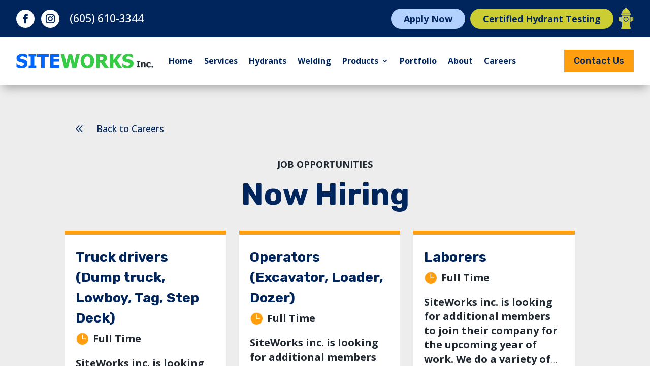

--- FILE ---
content_type: text/css
request_url: https://siteworks.info/wp-content/themes/Divi-Child/style.css?ver=4.27.4
body_size: -165
content:
/*
 Theme Name:   Siteworks Theme
 Theme URI:
 Description:  Child theme for Siteworks
 Author:       MWC Advertising 
 Author URI:   https://mwcadvertising.com/
 Template:     Divi
 Version:      
 License:      
 License URI:  
 Tags:          
 Text Domain:  divi-child
*/


--- FILE ---
content_type: application/javascript; charset=UTF-8
request_url: https://siteworks.info/cdn-cgi/challenge-platform/h/b/scripts/jsd/d251aa49a8a3/main.js?
body_size: 8767
content:
window._cf_chl_opt={AKGCx8:'b'};~function(F6,zS,zT,zY,zy,zk,zJ,zs,F0,F1){F6=v,function(z,F,Fy,F5,Z,n){for(Fy={z:668,F:562,Z:579,n:567,W:665,i:707,G:563,E:505,l:618,d:659},F5=v,Z=z();!![];)try{if(n=-parseInt(F5(Fy.z))/1*(parseInt(F5(Fy.F))/2)+parseInt(F5(Fy.Z))/3+parseInt(F5(Fy.n))/4+parseInt(F5(Fy.W))/5*(parseInt(F5(Fy.i))/6)+-parseInt(F5(Fy.G))/7+parseInt(F5(Fy.E))/8*(parseInt(F5(Fy.l))/9)+-parseInt(F5(Fy.d))/10,F===n)break;else Z.push(Z.shift())}catch(W){Z.push(Z.shift())}}(M,457757),zS=this||self,zT=zS[F6(599)],zY=function(ZP,Zt,Zc,Zm,Zh,Zl,F7,F,Z,n,W){return ZP={z:460,F:486,Z:537,n:550,W:689,i:531,G:523,E:626},Zt={z:709,F:514,Z:704,n:710,W:479,i:529,G:554,E:667,l:591,d:602,x:534,h:481,D:479,m:596,c:479,B:651,U:516,O:467,P:538,o:586,A:479,H:519,R:604,L:479,g:469,V:698,e:680,S:556,T:485,Y:477,y:459,I:655,j:655,Q:664},Zc={z:652,F:478,Z:686,n:607,W:501,i:679,G:641,E:701},Zm={z:581,F:474,Z:578,n:643},Zh={z:600,F:481,Z:501,n:655,W:547,i:699,G:546,E:672,l:672,d:547,x:699,h:610,D:643,m:467,c:649,B:613,U:467,O:616,P:694,o:657,A:467,H:620,R:649,L:664,g:711,V:479,e:594,S:464,T:471,Y:467,y:596,I:591,j:479,Q:703,C:547,N:699,f:546,X:650,b:643,k:467,a:643,J:657,s:660,K:467,w0:614,w1:576,w2:467,w3:643,w4:650,w5:651,w6:467,w7:653,w8:467,w9:594,ww:660,wM:576,wv:596,wu:528,wz:674,wF:485},Zl={z:613},F7=F6,F={'vjFzD':F7(ZP.z),'OSMlq':function(i,G){return i==G},'YMhdr':function(i,G){return i<G},'sDTMJ':function(i,G){return i>G},'ZyljD':function(i,G){return i&G},'rgZLj':F7(ZP.F),'ACQwT':F7(ZP.Z),'KttSZ':function(i,G){return i|G},'HToQX':function(i,G){return i<<G},'edAOj':function(i,G){return G==i},'sLBdY':function(i,G){return i-G},'sdELA':function(i,G){return i<G},'uKjRT':function(i,G){return i<<G},'TFbzl':function(i,G){return G&i},'xsylY':function(i,G){return i(G)},'ksRrg':function(i,G){return i==G},'NWJUR':function(i,G){return i>G},'IJaYX':function(i,G){return i<<G},'vxsFL':function(i,G){return i|G},'sCmLh':function(i,G){return G==i},'YMDwR':function(i,G){return G==i},'bPzPU':function(i,G){return i<<G},'mQXsx':function(i,G){return i-G},'SLMDb':function(i,G){return i(G)},'BAcnJ':F7(ZP.n),'lncbf':function(i,G,E){return i(G,E)},'dhzXt':function(i,G){return G!==i},'VWqXr':F7(ZP.W),'dJFEV':F7(ZP.i),'yUHqa':function(i,G){return G!=i},'gmZys':function(i,G){return i(G)},'PVMso':function(i,G){return i*G},'ELmNb':function(i,G){return i*G},'Cwuod':function(i,G){return i>G},'UbENH':function(i,G){return i&G},'nLYWv':function(i,G){return G*i},'WUkVE':function(i,G){return i<G},'BZYzS':function(i,G){return i(G)},'ZOOTT':function(i,G){return G*i},'UbOnf':function(i,G){return i<G},'LAiEm':function(i,G){return i(G)},'KIunx':function(i,G){return i===G},'IiNlE':function(i,G){return i+G}},Z=String[F7(ZP.G)],n={'h':function(i,ZE,F8){return ZE={z:575,F:655},F8=F7,F[F8(Zl.z)](null,i)?'':n.g(i,6,function(G,F9){return F9=F8,F[F9(ZE.z)][F9(ZE.F)](G)})},'g':function(i,G,E,Fw,x,D,B,U,O,P,o,A,H,R,L,V,S,T,Y,y,j){if(Fw=F7,x={},x[Fw(Zh.z)]=function(I,j){return I===j},D=x,null==i)return'';for(U={},O={},P='',o=2,A=3,H=2,R=[],L=0,V=0,S=0;F[Fw(Zh.F)](S,i[Fw(Zh.Z)]);S+=1)if(T=i[Fw(Zh.n)](S),Object[Fw(Zh.W)][Fw(Zh.i)][Fw(Zh.G)](U,T)||(U[T]=A++,O[T]=!0),Y=P+T,Object[Fw(Zh.W)][Fw(Zh.i)][Fw(Zh.G)](U,Y))P=Y;else if(Fw(Zh.E)===Fw(Zh.l)){if(Object[Fw(Zh.d)][Fw(Zh.x)][Fw(Zh.G)](O,P)){if(F[Fw(Zh.h)](256,P[Fw(Zh.D)](0))){for(B=0;B<H;L<<=1,V==G-1?(V=0,R[Fw(Zh.m)](E(L)),L=0):V++,B++);for(y=P[Fw(Zh.D)](0),B=0;8>B;L=L<<1.63|F[Fw(Zh.c)](y,1),F[Fw(Zh.B)](V,G-1)?(V=0,R[Fw(Zh.U)](E(L)),L=0):V++,y>>=1,B++);}else if(F[Fw(Zh.O)]===F[Fw(Zh.P)]){if(j=E(),D[Fw(Zh.z)](j,null))return;P=(E&&B(B),D(function(){j()},j*1e3))}else{for(y=1,B=0;B<H;L=F[Fw(Zh.o)](L<<1.28,y),F[Fw(Zh.B)](V,G-1)?(V=0,R[Fw(Zh.A)](E(L)),L=0):V++,y=0,B++);for(y=P[Fw(Zh.D)](0),B=0;16>B;L=F[Fw(Zh.H)](L,1)|F[Fw(Zh.R)](y,1),F[Fw(Zh.L)](V,F[Fw(Zh.g)](G,1))?(V=0,R[Fw(Zh.m)](E(L)),L=0):V++,y>>=1,B++);}o--,F[Fw(Zh.L)](0,o)&&(o=Math[Fw(Zh.V)](2,H),H++),delete O[P]}else for(y=U[P],B=0;F[Fw(Zh.e)](B,H);L=F[Fw(Zh.S)](L,1)|F[Fw(Zh.T)](y,1),G-1==V?(V=0,R[Fw(Zh.Y)](F[Fw(Zh.y)](E,L)),L=0):V++,y>>=1,B++);P=(o--,F[Fw(Zh.I)](0,o)&&(o=Math[Fw(Zh.j)](2,H),H++),U[Y]=A++,String(T))}else o[Fw(Zh.Q)]=W,i();if(P!==''){if(Object[Fw(Zh.C)][Fw(Zh.N)][Fw(Zh.f)](O,P)){if(F[Fw(Zh.X)](256,P[Fw(Zh.b)](0))){for(B=0;B<H;L<<=1,G-1==V?(V=0,R[Fw(Zh.k)](F[Fw(Zh.y)](E,L)),L=0):V++,B++);for(y=P[Fw(Zh.a)](0),B=0;F[Fw(Zh.h)](8,B);L=F[Fw(Zh.J)](F[Fw(Zh.s)](L,1),y&1.51),V==F[Fw(Zh.g)](G,1)?(V=0,R[Fw(Zh.K)](E(L)),L=0):V++,y>>=1,B++);}else{for(y=1,B=0;B<H;L=F[Fw(Zh.w0)](F[Fw(Zh.H)](L,1),y),F[Fw(Zh.w1)](V,G-1)?(V=0,R[Fw(Zh.w2)](E(L)),L=0):V++,y=0,B++);for(y=P[Fw(Zh.w3)](0),B=0;F[Fw(Zh.w4)](16,B);L=y&1.98|L<<1,F[Fw(Zh.w5)](V,G-1)?(V=0,R[Fw(Zh.w6)](E(L)),L=0):V++,y>>=1,B++);}o--,F[Fw(Zh.w1)](0,o)&&(o=Math[Fw(Zh.j)](2,H),H++),delete O[P]}else for(y=U[P],B=0;B<H;L=F[Fw(Zh.w7)](L,1)|1&y,V==F[Fw(Zh.g)](G,1)?(V=0,R[Fw(Zh.w8)](E(L)),L=0):V++,y>>=1,B++);o--,o==0&&H++}for(y=2,B=0;F[Fw(Zh.w9)](B,H);L=F[Fw(Zh.ww)](L,1)|F[Fw(Zh.T)](y,1),F[Fw(Zh.wM)](V,G-1)?(V=0,R[Fw(Zh.K)](F[Fw(Zh.wv)](E,L)),L=0):V++,y>>=1,B++);for(;;)if(L<<=1,F[Fw(Zh.wM)](V,F[Fw(Zh.wu)](G,1))){R[Fw(Zh.Y)](F[Fw(Zh.wz)](E,L));break}else V++;return R[Fw(Zh.wF)]('')},'j':function(i,ZD,Fv,G,l,d,x){if(ZD={z:502},Fv=F7,G={'qyLlS':function(E,l,FM){return FM=v,F[FM(ZD.z)](E,l)},'XKzcN':F[Fv(Zc.z)],'Mwfrg':Fv(Zc.F)},Fv(Zc.Z)!==F[Fv(Zc.n)])return null==i?'':i==''?null:n.i(i[Fv(Zc.W)],32768,function(E,Fu){return Fu=Fv,G[Fu(Zm.z)](G[Fu(Zm.F)],G[Fu(Zm.Z)])?i[Fu(Zm.n)](E):Z[Fu(Zm.n)](n)});else(l=U[O],d=P(o,A,l),H(d))?(x='s'===d&&!j[Fv(Zc.i)](Q[l]),F[Fv(Zc.G)]===C+l?F[Fv(Zc.E)](N,f+l,d):x||X(b+l,l[l])):y(I+l,d)},'i':function(i,G,E,ZU,FF,x,D,B,U,O,P,o,A,H,R,L,V,S,I,T,Y,y){if(ZU={z:674},FF=F7,x={'DQxQQ':function(j){return j()},'cumLz':function(j,Q,Fz){return Fz=v,F[Fz(ZU.z)](j,Q)}},FF(Zt.z)===FF(Zt.F)){if(!G){if(D=!![],!x[FF(Zt.Z)](S))return;x[FF(Zt.n)](D,function(Q){O(P,Q)})}}else{for(D=[],B=4,U=4,O=3,P=[],H=E(0),R=G,L=1,o=0;3>o;D[o]=o,o+=1);for(V=0,S=Math[FF(Zt.W)](2,2),A=1;F[FF(Zt.i)](A,S);)for(T=FF(Zt.G)[FF(Zt.E)]('|'),Y=0;!![];){switch(T[Y++]){case'0':F[FF(Zt.l)](0,R)&&(R=G,H=F[FF(Zt.d)](E,L++));continue;case'1':R>>=1;continue;case'2':A<<=1;continue;case'3':V|=F[FF(Zt.x)](F[FF(Zt.h)](0,y)?1:0,A);continue;case'4':y=R&H;continue}break}switch(V){case 0:for(V=0,S=Math[FF(Zt.D)](2,8),A=1;A!=S;y=R&H,R>>=1,R==0&&(R=G,H=F[FF(Zt.m)](E,L++)),V|=(F[FF(Zt.h)](0,y)?1:0)*A,A<<=1);I=F[FF(Zt.d)](Z,V);break;case 1:for(V=0,S=Math[FF(Zt.c)](2,16),A=1;S!=A;y=R&H,R>>=1,F[FF(Zt.B)](0,R)&&(R=G,H=E(L++)),V|=F[FF(Zt.U)](0<y?1:0,A),A<<=1);I=Z(V);break;case 2:return''}for(o=D[3]=I,P[FF(Zt.O)](I);;){if(F[FF(Zt.P)](L,i))return'';for(V=0,S=Math[FF(Zt.D)](2,O),A=1;A!=S;y=F[FF(Zt.o)](H,R),R>>=1,R==0&&(R=G,H=E(L++)),V|=F[FF(Zt.x)](0<y?1:0,A),A<<=1);switch(I=V){case 0:for(V=0,S=Math[FF(Zt.A)](2,8),A=1;F[FF(Zt.i)](A,S);y=R&H,R>>=1,0==R&&(R=G,H=F[FF(Zt.d)](E,L++)),V|=F[FF(Zt.H)](F[FF(Zt.R)](0,y)?1:0,A),A<<=1);D[U++]=Z(V),I=U-1,B--;break;case 1:for(V=0,S=Math[FF(Zt.L)](2,16),A=1;F[FF(Zt.i)](A,S);y=R&H,R>>=1,R==0&&(R=G,H=F[FF(Zt.g)](E,L++)),V|=F[FF(Zt.V)](F[FF(Zt.e)](0,y)?1:0,A),A<<=1);D[U++]=F[FF(Zt.S)](Z,V),I=U-1,B--;break;case 2:return P[FF(Zt.T)]('')}if(B==0&&(B=Math[FF(Zt.D)](2,O),O++),D[I])I=D[I];else if(F[FF(Zt.Y)](I,U))I=F[FF(Zt.y)](o,o[FF(Zt.I)](0));else return null;P[FF(Zt.O)](I),D[U++]=o+I[FF(Zt.j)](0),B--,o=I,F[FF(Zt.Q)](0,B)&&(B=Math[FF(Zt.L)](2,O),O++)}}}},W={},W[F7(ZP.E)]=n.h,W}(),zy=null,zk=zb(),zJ={},zJ[F6(697)]='o',zJ[F6(571)]='s',zJ[F6(585)]='u',zJ[F6(628)]='z',zJ[F6(658)]='n',zJ[F6(611)]='I',zJ[F6(580)]='b',zs=zJ,zS[F6(535)]=function(z,F,Z,W,nd,nl,nE,FH,i,E,x,h,D,B,U,P,o,A,H){if(nd={z:572,F:677,Z:612,n:542,W:615,i:670,G:542,E:615,l:587,d:593,x:543,h:593,D:543,m:495,c:682,B:527,U:501,O:500,P:521,o:589,A:462,H:679,R:550,L:525,g:525,V:566,e:533,S:667,T:545,Y:637,y:658,I:527},nl={z:544,F:527,Z:501,n:503},nE={z:547,F:699,Z:546,n:467},FH=F6,i={'BXUUL':function(O,P){return O<P},'WKyQr':function(O,P){return P!==O},'sFkjm':function(O,P){return O===P},'CiKRw':function(O,P){return O===P},'QqZlu':function(O,P){return O(P)},'QYzdY':function(O,P){return P!==O},'itPHb':function(O,P){return P===O},'CpuQX':function(O,P){return O+P},'PwEOP':function(O,P){return O+P}},i[FH(nd.z)](null,F)||i[FH(nd.F)](void 0,F))return W;for(E=i[FH(nd.Z)](zq,F),z[FH(nd.n)][FH(nd.W)]&&(E=E[FH(nd.i)](z[FH(nd.G)][FH(nd.E)](F))),E=z[FH(nd.l)][FH(nd.d)]&&z[FH(nd.x)]?z[FH(nd.l)][FH(nd.h)](new z[(FH(nd.D))](E)):function(O,FR,P){for(FR=FH,O[FR(nl.z)](),P=0;i[FR(nl.F)](P,O[FR(nl.Z)]);O[P+1]===O[P]?O[FR(nl.n)](P+1,1):P+=1);return O}(E),x='nAsAaAb'.split('A'),x=x[FH(nd.m)][FH(nd.c)](x),h=0;i[FH(nd.B)](h,E[FH(nd.U)]);h++)if(i[FH(nd.O)](FH(nd.P),FH(nd.o)))(D=E[h],B=zp(z,F,D),x(B))?(U=i[FH(nd.A)]('s',B)&&!z[FH(nd.H)](F[D]),i[FH(nd.A)](FH(nd.R),i[FH(nd.L)](Z,D))?G(Z+D,B):U||G(i[FH(nd.g)](Z,D),F[D])):G(i[FH(nd.V)](Z,D),B);else for(P=FH(nd.e)[FH(nd.S)]('|'),o=0;!![];){switch(P[o++]){case'0':A=F[FH(nd.T)];continue;case'1':return H;case'2':H=A.i;continue;case'3':if(i[FH(nd.Y)](typeof H,FH(nd.y))||i[FH(nd.I)](H,30))return null;continue;case'4':if(!A)return null;continue}break}return W;function G(O,P,FA){FA=v,Object[FA(nE.z)][FA(nE.F)][FA(nE.Z)](W,P)||(W[P]=[]),W[P][FA(nE.n)](O)}},F0=F6(706)[F6(667)](';'),F1=F0[F6(495)][F6(682)](F0),zS[F6(498)]=function(F,Z,nm,nD,FL,n,W,i,G,E,l){for(nm={z:638,F:512,Z:466,n:501,W:549,i:467,G:470},nD={z:638},FL=F6,n={},n[FL(nm.z)]=function(h,D){return h+D},n[FL(nm.F)]=function(h,D){return h<D},W=n,i=Object[FL(nm.Z)](Z),G=0;W[FL(nm.F)](G,i[FL(nm.n)]);G++)if(E=i[G],'f'===E&&(E='N'),F[E]){for(l=0;l<Z[i[G]][FL(nm.n)];-1===F[E][FL(nm.W)](Z[i[G]][l])&&(F1(Z[i[G]][l])||F[E][FL(nm.i)]('o.'+Z[i[G]][l])),l++);}else F[E]=Z[i[G]][FL(nm.G)](function(x,Fg){return Fg=FL,W[Fg(nD.z)]('o.',x)})},F3();function zp(F,Z,n,n9,FP,W,i,G,E,l,x){for(n9={z:577,F:568,Z:676,n:712,W:513,i:675,G:667,E:697,l:513,d:606,x:606,h:587,D:661,m:568,c:577,B:587},FP=F6,W={},W[FP(n9.z)]=function(h,D){return D===h},W[FP(n9.F)]=function(h,D){return h==D},W[FP(n9.Z)]=function(h,D){return h==D},W[FP(n9.n)]=FP(n9.W),i=W,G=FP(n9.i)[FP(n9.G)]('|'),E=0;!![];){switch(G[E++]){case'0':if(FP(n9.E)==typeof x)try{if(FP(n9.l)==typeof x[FP(n9.d)])return x[FP(n9.x)](function(){}),'p'}catch(h){}continue;case'1':if(!0===x)return'T';continue;case'2':l=typeof x;continue;case'3':if(i[FP(n9.z)](!1,x))return'F';continue;case'4':if(F[FP(n9.h)][FP(n9.D)](x))return'a';continue;case'5':try{x=Z[n]}catch(D){return'i'}continue;case'6':if(i[FP(n9.m)](null,x))return void 0===x?'u':'x';continue;case'7':continue;case'8':return i[FP(n9.Z)](i[FP(n9.n)],l)?zK(F,x)?'N':'f':zs[l]||'?';case'9':if(i[FP(n9.c)](x,F[FP(n9.B)]))return'D';continue}break}}function zj(ZL,FW,F,Z,n,W){return ZL={z:561,F:483,Z:658,n:551,W:545,i:561,G:483,E:551},FW=F6,F={},F[FW(ZL.z)]=function(i,G){return i!==G},F[FW(ZL.F)]=FW(ZL.Z),F[FW(ZL.n)]=function(i,G){return i<G},Z=F,n=zS[FW(ZL.W)],!n?null:(W=n.i,Z[FW(ZL.i)](typeof W,Z[FW(ZL.G)])||Z[FW(ZL.E)](W,30))?null:W}function zr(F,ZI,Fl,Z,n){return ZI={z:631,F:631,Z:663},Fl=F6,Z={},Z[Fl(ZI.z)]=function(W,i){return W<i},n=Z,n[Fl(ZI.F)](Math[Fl(ZI.Z)](),F)}function zq(F,nM,Fo,Z,n,W){for(nM={z:510,F:510,Z:670,n:466,W:692},Fo=F6,Z={},Z[Fo(nM.z)]=function(i,G){return i!==G},n=Z,W=[];n[Fo(nM.F)](null,F);W=W[Fo(nM.Z)](Object[Fo(nM.n)](F)),F=Object[Fo(nM.W)](F));return W}function zN(Zj,Fd,z){return Zj={z:545,F:517},Fd=F6,z=zS[Fd(Zj.z)],Math[Fd(Zj.F)](+atob(z.t))}function M(nr){return nr='DOMContentLoaded,_cf_chl_opt,[native code],AdeF3,iZFzy,onerror,JrACc,function,tKPJu,removeChild,ELmNb,floor,send,nLYWv,IxpEm,pmsPL,IKPgo,fromCharCode,bRXnq,CpuQX,JcvsK,BXUUL,mQXsx,yUHqa,heaHU,FYsef,href,0|4|2|3|1,PVMso,pRIb1,/b/ov1/0.33792155241468647:1769761255:-wT_MpcqTMCwKGabpzFeOpwmlIPZ6MuqZmGYCsd1wvA/,wTWty,Cwuod,body,addEventListener,XGWWy,Object,Set,sort,__CF$cv$params,call,prototype,pfJEL,indexOf,d.cookie,CXcHN,AKGCx8,yECMa,4|1|0|3|2,PpKyh,LAiEm,UcWsc,cKICH,zFVjk,jsd,pZltH,2bvMzGA,103096sEYyqP,appendChild,pkLOA2,PwEOP,1890636GasTsz,Iubge,SSTpq3,PjEby,string,sFkjm,aUjz8,VHuiN,vjFzD,sCmLh,shelm,Mwfrg,248673XlCMcV,boolean,qyLlS,PnoMD,ifUzj,/invisible/jsd,undefined,UbENH,Array,mHelp,psEro,XNpYp,ksRrg,CnwA5,from,sdELA,timeout,xsylY,VslOY,uPIkd,document,RyBNH,tBavb,gmZys,style,WUkVE,errorInfoObject,catch,dJFEV,event,gGfdC,sDTMJ,bigint,QqZlu,OSMlq,vxsFL,getOwnPropertyNames,rgZLj,xPFCc,2385981RepWyI,oQOsm,HToQX,contentDocument,stringify,http-code:,njMrn,tIakA,dFvfwQX,MoxvB,symbol,readyState,parent,SOhkh,Bccek,clientInformation,error on cf_chl_props,detail,cloudflare-invisible,WKyQr,mTyFN,/jsd/oneshot/d251aa49a8a3/0.33792155241468647:1769761255:-wT_MpcqTMCwKGabpzFeOpwmlIPZ6MuqZmGYCsd1wvA/,navigator,BAcnJ,FPFPt,charCodeAt,loading,fkojM,success,LRmiB4,TYlZ6,ZyljD,NWJUR,YMDwR,VWqXr,bPzPU,source,charAt,sid,KttSZ,number,1213970hYhOnZ,IJaYX,isArray,KWEKT,random,edAOj,840185zCFTEB,ZZdFH,split,394814qAtfmn,lAAKQ,concat,error,cNrcP,/cdn-cgi/challenge-platform/h/,SLMDb,7|5|6|0|4|9|1|3|2|8,deSJZ,CiKRw,zypov,isNaN,UbOnf,now,bind,location,xhr-error,AZIuV,XKSdk,sRATj,TYrTN,eZwVF,qHVzn,contentWindow,getPrototypeOf,onload,ACQwT,chctx,cjpku,object,ZOOTT,hasOwnProperty,display: none,lncbf,gxwEv,onreadystatechange,DQxQQ,postMessage,_cf_chl_opt;JJgc4;PJAn2;kJOnV9;IWJi4;OHeaY1;DqMg0;FKmRv9;LpvFx1;cAdz2;PqBHf2;nFZCC5;ddwW5;pRIb1;rxvNi8;RrrrA2;erHi9,6wWGpGL,3|2|1|0|4,pxGNT,cumLz,sLBdY,cahRp,IiNlE,kQRt6Sz3ZjrMasCJYcxFhVNGU9vD57EI8WXo0BiwP1yHfK2+4-dmgqnblLeOT$Apu,WMeWu,itPHb,Function,uKjRT,XMLHttpRequest,keys,push,randomUUID,BZYzS,map,TFbzl,jVLlA,ontimeout,XKzcN,open,tabIndex,KIunx,GPEFk,pow,toString,YMhdr,MkqbN,gNqIB,POST,join,ERQMV,lWxmV,qWSEa,iframe,LpNzG,rfoNk,log,fbZEM,createElement,includes,JBxy9,lnOrV,rxvNi8,status,QYzdY,length,dhzXt,splice,api,8RkGOJt'.split(','),M=function(){return nr},M()}function za(n,W,n2,FO,i,G,E,l,d,x,h,D,m){if(n2={z:673,F:584,Z:491,n:509,W:648,i:545,G:662,E:583,l:507,d:552,x:536,h:570,D:465,m:475,c:484,B:595,U:473,O:592,P:569,o:507,A:647,H:647,R:565,L:573,g:496,V:605,e:695,S:654,T:560,Y:518,y:626},FO=F6,i={'rfoNk':function(c,B){return c(B)},'KWEKT':function(c,B){return c+B},'ifUzj':FO(n2.z),'PjEby':FO(n2.F)},!i[FO(n2.Z)](zr,0))return![];E=(G={},G[FO(n2.n)]=n,G[FO(n2.W)]=W,G);try{l=zS[FO(n2.i)],d=i[FO(n2.G)](i[FO(n2.E)],zS[FO(n2.l)][FO(n2.d)])+FO(n2.x)+l.r+i[FO(n2.h)],x=new zS[(FO(n2.D))](),x[FO(n2.m)](FO(n2.c),d),x[FO(n2.B)]=2500,x[FO(n2.U)]=function(){},h={},h[FO(n2.O)]=zS[FO(n2.l)][FO(n2.O)],h[FO(n2.P)]=zS[FO(n2.o)][FO(n2.P)],h[FO(n2.A)]=zS[FO(n2.o)][FO(n2.H)],h[FO(n2.R)]=zS[FO(n2.l)][FO(n2.L)],h[FO(n2.g)]=zk,D=h,m={},m[FO(n2.V)]=E,m[FO(n2.e)]=D,m[FO(n2.S)]=FO(n2.T),x[FO(n2.Y)](zY[FO(n2.y)](m))}catch(c){}}function zK(F,Z,n4,Ft,n,W){return n4={z:558,F:696,Z:508,n:463,W:558,i:547,G:480,E:546,l:549},Ft=F6,n={},n[Ft(n4.z)]=function(i,G){return i<G},n[Ft(n4.F)]=Ft(n4.Z),W=n,Z instanceof F[Ft(n4.n)]&&W[Ft(n4.W)](0,F[Ft(n4.n)][Ft(n4.i)][Ft(n4.G)][Ft(n4.E)](Z)[Ft(n4.l)](W[Ft(n4.F)]))}function F4(n,W,nC,FY,i,G,E,l){if(nC={z:574,F:646,Z:530,n:636,W:504,i:574,G:654,E:636,l:656,d:608,x:646,h:630,D:705,m:671,c:635},FY=F6,i={},i[FY(nC.z)]=FY(nC.F),i[FY(nC.Z)]=FY(nC.n),G=i,!n[FY(nC.W)])return;W===G[FY(nC.i)]?(E={},E[FY(nC.G)]=FY(nC.E),E[FY(nC.l)]=n.r,E[FY(nC.d)]=FY(nC.x),zS[FY(nC.h)][FY(nC.D)](E,'*')):(l={},l[FY(nC.G)]=G[FY(nC.Z)],l[FY(nC.l)]=n.r,l[FY(nC.d)]=FY(nC.m),l[FY(nC.c)]=W,zS[FY(nC.h)][FY(nC.D)](l,'*'))}function zf(Zf,ZN,Fx,F,Z,n,W,i){return Zf={z:482,F:472,Z:666,n:627,W:497,i:517,G:681,E:666,l:501},ZN={z:643},Fx=F6,F={},F[Fx(Zf.z)]=function(G,E){return G==E},F[Fx(Zf.F)]=function(G,E){return E==G},F[Fx(Zf.Z)]=function(G,E){return G>E},F[Fx(Zf.n)]=Fx(Zf.W),Z=F,n=3600,W=zN(),i=Math[Fx(Zf.i)](Date[Fx(Zf.G)]()/1e3),Z[Fx(Zf.E)](i-W,n)?Z[Fx(Zf.n)]!==Fx(Zf.W)?Z[Fx(Zf.z)](null,i)?'':Z[Fx(Zf.F)]('',G)?null:E.i(l[Fx(Zf.l)],32768,function(D,Fh){return Fh=Fx,x[Fh(ZN.z)](D)}):![]:!![]}function v(w,u,z,F){return w=w-459,z=M(),F=z[w],F}function zI(z,ZA,Zo,Fn,F){ZA={z:634},Zo={z:513},Fn=F6,F=F2(),zX(F.r,function(Z,FZ){FZ=v,typeof z===FZ(Zo.z)&&z(Z),zC()}),F.e&&za(Fn(ZA.z),F.e)}function F2(nU,FV,Z,n,W,i,G,E){Z=(nU={z:489,F:700,Z:633,n:640,W:621,i:494,G:555,E:603,l:601,d:476,x:539,h:564,D:691,m:597,c:559,B:490,U:617,O:522,P:539,o:515},FV=F6,{'PpKyh':FV(nU.z),'tBavb':FV(nU.F),'VslOY':function(l,d,x,h,D){return l(d,x,h,D)},'zFVjk':function(l,d,x,h,D){return l(d,x,h,D)},'LpNzG':FV(nU.Z),'xPFCc':FV(nU.n),'IKPgo':FV(nU.W)});try{return n=zT[FV(nU.i)](Z[FV(nU.G)]),n[FV(nU.E)]=Z[FV(nU.l)],n[FV(nU.d)]='-1',zT[FV(nU.x)][FV(nU.h)](n),W=n[FV(nU.D)],i={},i=Z[FV(nU.m)](pRIb1,W,W,'',i),i=Z[FV(nU.c)](pRIb1,W,W[Z[FV(nU.B)]]||W[Z[FV(nU.U)]],'n.',i),i=pRIb1(W,n[Z[FV(nU.O)]],'d.',i),zT[FV(nU.P)][FV(nU.o)](n),G={},G.r=i,G.e=null,G}catch(l){return E={},E.r={},E.e=l,E}}function zC(ZY,ZT,FG,F,Z,n,W,i,G){for(ZY={z:588,F:708,Z:667,n:588},ZT={z:645},FG=F6,F={},F[FG(ZY.z)]=function(E,l){return l*E},Z=F,n=FG(ZY.F)[FG(ZY.Z)]('|'),W=0;!![];){switch(n[W++]){case'0':zy&&clearTimeout(zy);continue;case'1':if(i===null)return;continue;case'2':i=zj();continue;case'3':G={'fkojM':function(E){return E()}};continue;case'4':zy=setTimeout(function(FE){FE=FG,G[FE(ZT.z)](zI)},Z[FG(ZY.n)](i,1e3));continue}break}}function zQ(ZV,Fi,F,Z){return ZV={z:685,F:685},Fi=F6,F={},F[Fi(ZV.z)]=function(n,W){return n!==W},Z=F,Z[Fi(ZV.F)](zj(),null)}function zb(Zp,FU){return Zp={z:468,F:468},FU=F6,crypto&&crypto[FU(Zp.z)]?crypto[FU(Zp.F)]():''}function zX(z,F,ZK,Zs,ZJ,Za,FD,Z,n,W,i){ZK={z:493,F:595,Z:646,n:545,W:492,i:507,G:465,E:475,l:484,d:678,x:673,h:507,D:552,m:639,c:504,B:473,U:693,O:511,P:683,o:683,A:532,H:624,R:518,L:626,g:622},Zs={z:684},ZJ={z:499,F:499,Z:487,n:678,W:623},Za={z:619,F:557,Z:598,n:582},FD=F6,Z={'oQOsm':FD(ZK.z),'uPIkd':function(G,E){return G(E)},'PnoMD':FD(ZK.F),'lWxmV':FD(ZK.Z),'zypov':function(G,E){return G+E},'njMrn':function(G){return G()}},n=zS[FD(ZK.n)],console[FD(ZK.W)](zS[FD(ZK.i)]),W=new zS[(FD(ZK.G))](),W[FD(ZK.E)](FD(ZK.l),Z[FD(ZK.d)](FD(ZK.x)+zS[FD(ZK.h)][FD(ZK.D)]+FD(ZK.m),n.r)),n[FD(ZK.c)]&&(W[FD(ZK.F)]=5e3,W[FD(ZK.B)]=function(Fm){Fm=FD,Z[Fm(Za.z)]===Fm(Za.F)?Z(n):Z[Fm(Za.Z)](F,Z[Fm(Za.n)])}),W[FD(ZK.U)]=function(Fc){Fc=FD,W[Fc(ZJ.z)]>=200&&W[Fc(ZJ.F)]<300?F(Z[Fc(ZJ.Z)]):F(Z[Fc(ZJ.n)](Fc(ZJ.W),W[Fc(ZJ.F)]))},W[FD(ZK.O)]=function(FB){FB=FD,F(FB(Zs.z))},i={'t':zN(),'lhr':zT[FD(ZK.P)]&&zT[FD(ZK.o)][FD(ZK.A)]?zT[FD(ZK.P)][FD(ZK.A)]:'','api':n[FD(ZK.c)]?!![]:![],'c':Z[FD(ZK.H)](zQ),'payload':z},W[FD(ZK.R)](zY[FD(ZK.L)](JSON[FD(ZK.g)](i)))}function F3(nQ,nj,ny,Fe,z,F,G,Z,n,W,E){if(nQ={z:625,F:690,Z:644,n:545,W:461,i:541,G:548,E:501,l:549,d:467,x:470,h:642,D:629,m:553,c:540,B:540,U:506,O:703},nj={z:488,F:702,Z:629,n:644,W:703},ny={z:702,F:625,Z:669,n:687,W:520,i:590,G:526,E:467,l:643,d:632,x:590,h:609,D:467,m:688,c:524},Fe=F6,z={'pfJEL':function(i,G){return i<G},'sRATj':function(i,G){return i<G},'IxpEm':function(i,G){return i<<G},'XNpYp':function(i,G){return i==G},'JcvsK':function(i,G){return i-G},'Bccek':function(i,G){return G|i},'gGfdC':function(i,G){return i-G},'TYrTN':function(i,G){return i(G)},'gxwEv':function(i,G){return i!==G},'lAAKQ':Fe(nQ.z),'bRXnq':function(i){return i()},'qWSEa':function(i){return i()},'WMeWu':Fe(nQ.F),'FPFPt':function(i,G){return i!==G},'yECMa':Fe(nQ.Z)},F=zS[Fe(nQ.n)],!F){if(z[Fe(nQ.W)]!==Fe(nQ.i))return;else if(G=R[L],G==='f'&&(G='N'),g[G]){for(E=0;z[Fe(nQ.G)](E,V[E[S]][Fe(nQ.E)]);-1===T[G][Fe(nQ.l)](Y[y[I]][E])&&(j(Q[C[N]][E])||G[G][Fe(nQ.d)]('o.'+X[b[k]][E])),E++);}else a[G]=J[s[K]][Fe(nQ.x)](function(w3){return'o.'+w3})}if(!zf())return;(Z=![],n=function(FS){if(FS=Fe,!Z){if(z[FS(ny.z)](FS(ny.F),z[FS(ny.Z)])){for(C=1,N=0;z[FS(ny.n)](f,X);k=z[FS(ny.W)](a,1)|J,z[FS(ny.i)](s,z[FS(ny.G)](K,1))?(w0=0,w1[FS(ny.E)](w2(w3)),w4=0):w5++,w6=0,b++);for(w7=w8[FS(ny.l)](0),w9=0;16>ww;wv=z[FS(ny.d)](wu<<1,1.63&wz),z[FS(ny.x)](wF,z[FS(ny.h)](wZ,1))?(wn=0,wW[FS(ny.D)](z[FS(ny.m)](wi,wG)),wE=0):wl++,wd>>=1,wM++);}else{if(Z=!![],!z[FS(ny.c)](zf))return;zI(function(E){F4(F,E)})}}},z[Fe(nQ.h)](zT[Fe(nQ.D)],z[Fe(nQ.m)]))?n():zS[Fe(nQ.c)]?zT[Fe(nQ.B)](Fe(nQ.U),n):(W=zT[Fe(nQ.O)]||function(){},zT[Fe(nQ.O)]=function(FT){FT=Fe,z[FT(nj.z)](W),z[FT(nj.F)](zT[FT(nj.Z)],FT(nj.n))&&(zT[FT(nj.W)]=W,z[FT(nj.z)](n))})}}()